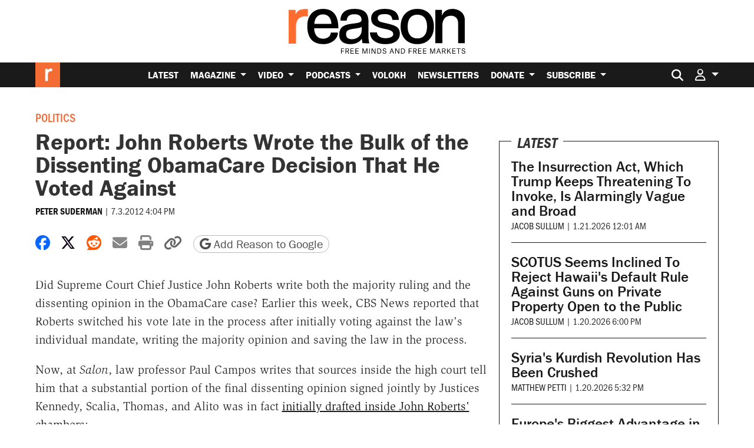

--- FILE ---
content_type: text/html; charset=utf-8
request_url: https://www.google.com/recaptcha/api2/anchor?ar=1&k=6LeMnkUaAAAAALL8T1-XAyB7vxpOeTExu6KwR48-&co=aHR0cHM6Ly9yZWFzb24uY29tOjQ0Mw..&hl=en&v=PoyoqOPhxBO7pBk68S4YbpHZ&size=invisible&anchor-ms=20000&execute-ms=30000&cb=xjfho4cyuxtp
body_size: 48936
content:
<!DOCTYPE HTML><html dir="ltr" lang="en"><head><meta http-equiv="Content-Type" content="text/html; charset=UTF-8">
<meta http-equiv="X-UA-Compatible" content="IE=edge">
<title>reCAPTCHA</title>
<style type="text/css">
/* cyrillic-ext */
@font-face {
  font-family: 'Roboto';
  font-style: normal;
  font-weight: 400;
  font-stretch: 100%;
  src: url(//fonts.gstatic.com/s/roboto/v48/KFO7CnqEu92Fr1ME7kSn66aGLdTylUAMa3GUBHMdazTgWw.woff2) format('woff2');
  unicode-range: U+0460-052F, U+1C80-1C8A, U+20B4, U+2DE0-2DFF, U+A640-A69F, U+FE2E-FE2F;
}
/* cyrillic */
@font-face {
  font-family: 'Roboto';
  font-style: normal;
  font-weight: 400;
  font-stretch: 100%;
  src: url(//fonts.gstatic.com/s/roboto/v48/KFO7CnqEu92Fr1ME7kSn66aGLdTylUAMa3iUBHMdazTgWw.woff2) format('woff2');
  unicode-range: U+0301, U+0400-045F, U+0490-0491, U+04B0-04B1, U+2116;
}
/* greek-ext */
@font-face {
  font-family: 'Roboto';
  font-style: normal;
  font-weight: 400;
  font-stretch: 100%;
  src: url(//fonts.gstatic.com/s/roboto/v48/KFO7CnqEu92Fr1ME7kSn66aGLdTylUAMa3CUBHMdazTgWw.woff2) format('woff2');
  unicode-range: U+1F00-1FFF;
}
/* greek */
@font-face {
  font-family: 'Roboto';
  font-style: normal;
  font-weight: 400;
  font-stretch: 100%;
  src: url(//fonts.gstatic.com/s/roboto/v48/KFO7CnqEu92Fr1ME7kSn66aGLdTylUAMa3-UBHMdazTgWw.woff2) format('woff2');
  unicode-range: U+0370-0377, U+037A-037F, U+0384-038A, U+038C, U+038E-03A1, U+03A3-03FF;
}
/* math */
@font-face {
  font-family: 'Roboto';
  font-style: normal;
  font-weight: 400;
  font-stretch: 100%;
  src: url(//fonts.gstatic.com/s/roboto/v48/KFO7CnqEu92Fr1ME7kSn66aGLdTylUAMawCUBHMdazTgWw.woff2) format('woff2');
  unicode-range: U+0302-0303, U+0305, U+0307-0308, U+0310, U+0312, U+0315, U+031A, U+0326-0327, U+032C, U+032F-0330, U+0332-0333, U+0338, U+033A, U+0346, U+034D, U+0391-03A1, U+03A3-03A9, U+03B1-03C9, U+03D1, U+03D5-03D6, U+03F0-03F1, U+03F4-03F5, U+2016-2017, U+2034-2038, U+203C, U+2040, U+2043, U+2047, U+2050, U+2057, U+205F, U+2070-2071, U+2074-208E, U+2090-209C, U+20D0-20DC, U+20E1, U+20E5-20EF, U+2100-2112, U+2114-2115, U+2117-2121, U+2123-214F, U+2190, U+2192, U+2194-21AE, U+21B0-21E5, U+21F1-21F2, U+21F4-2211, U+2213-2214, U+2216-22FF, U+2308-230B, U+2310, U+2319, U+231C-2321, U+2336-237A, U+237C, U+2395, U+239B-23B7, U+23D0, U+23DC-23E1, U+2474-2475, U+25AF, U+25B3, U+25B7, U+25BD, U+25C1, U+25CA, U+25CC, U+25FB, U+266D-266F, U+27C0-27FF, U+2900-2AFF, U+2B0E-2B11, U+2B30-2B4C, U+2BFE, U+3030, U+FF5B, U+FF5D, U+1D400-1D7FF, U+1EE00-1EEFF;
}
/* symbols */
@font-face {
  font-family: 'Roboto';
  font-style: normal;
  font-weight: 400;
  font-stretch: 100%;
  src: url(//fonts.gstatic.com/s/roboto/v48/KFO7CnqEu92Fr1ME7kSn66aGLdTylUAMaxKUBHMdazTgWw.woff2) format('woff2');
  unicode-range: U+0001-000C, U+000E-001F, U+007F-009F, U+20DD-20E0, U+20E2-20E4, U+2150-218F, U+2190, U+2192, U+2194-2199, U+21AF, U+21E6-21F0, U+21F3, U+2218-2219, U+2299, U+22C4-22C6, U+2300-243F, U+2440-244A, U+2460-24FF, U+25A0-27BF, U+2800-28FF, U+2921-2922, U+2981, U+29BF, U+29EB, U+2B00-2BFF, U+4DC0-4DFF, U+FFF9-FFFB, U+10140-1018E, U+10190-1019C, U+101A0, U+101D0-101FD, U+102E0-102FB, U+10E60-10E7E, U+1D2C0-1D2D3, U+1D2E0-1D37F, U+1F000-1F0FF, U+1F100-1F1AD, U+1F1E6-1F1FF, U+1F30D-1F30F, U+1F315, U+1F31C, U+1F31E, U+1F320-1F32C, U+1F336, U+1F378, U+1F37D, U+1F382, U+1F393-1F39F, U+1F3A7-1F3A8, U+1F3AC-1F3AF, U+1F3C2, U+1F3C4-1F3C6, U+1F3CA-1F3CE, U+1F3D4-1F3E0, U+1F3ED, U+1F3F1-1F3F3, U+1F3F5-1F3F7, U+1F408, U+1F415, U+1F41F, U+1F426, U+1F43F, U+1F441-1F442, U+1F444, U+1F446-1F449, U+1F44C-1F44E, U+1F453, U+1F46A, U+1F47D, U+1F4A3, U+1F4B0, U+1F4B3, U+1F4B9, U+1F4BB, U+1F4BF, U+1F4C8-1F4CB, U+1F4D6, U+1F4DA, U+1F4DF, U+1F4E3-1F4E6, U+1F4EA-1F4ED, U+1F4F7, U+1F4F9-1F4FB, U+1F4FD-1F4FE, U+1F503, U+1F507-1F50B, U+1F50D, U+1F512-1F513, U+1F53E-1F54A, U+1F54F-1F5FA, U+1F610, U+1F650-1F67F, U+1F687, U+1F68D, U+1F691, U+1F694, U+1F698, U+1F6AD, U+1F6B2, U+1F6B9-1F6BA, U+1F6BC, U+1F6C6-1F6CF, U+1F6D3-1F6D7, U+1F6E0-1F6EA, U+1F6F0-1F6F3, U+1F6F7-1F6FC, U+1F700-1F7FF, U+1F800-1F80B, U+1F810-1F847, U+1F850-1F859, U+1F860-1F887, U+1F890-1F8AD, U+1F8B0-1F8BB, U+1F8C0-1F8C1, U+1F900-1F90B, U+1F93B, U+1F946, U+1F984, U+1F996, U+1F9E9, U+1FA00-1FA6F, U+1FA70-1FA7C, U+1FA80-1FA89, U+1FA8F-1FAC6, U+1FACE-1FADC, U+1FADF-1FAE9, U+1FAF0-1FAF8, U+1FB00-1FBFF;
}
/* vietnamese */
@font-face {
  font-family: 'Roboto';
  font-style: normal;
  font-weight: 400;
  font-stretch: 100%;
  src: url(//fonts.gstatic.com/s/roboto/v48/KFO7CnqEu92Fr1ME7kSn66aGLdTylUAMa3OUBHMdazTgWw.woff2) format('woff2');
  unicode-range: U+0102-0103, U+0110-0111, U+0128-0129, U+0168-0169, U+01A0-01A1, U+01AF-01B0, U+0300-0301, U+0303-0304, U+0308-0309, U+0323, U+0329, U+1EA0-1EF9, U+20AB;
}
/* latin-ext */
@font-face {
  font-family: 'Roboto';
  font-style: normal;
  font-weight: 400;
  font-stretch: 100%;
  src: url(//fonts.gstatic.com/s/roboto/v48/KFO7CnqEu92Fr1ME7kSn66aGLdTylUAMa3KUBHMdazTgWw.woff2) format('woff2');
  unicode-range: U+0100-02BA, U+02BD-02C5, U+02C7-02CC, U+02CE-02D7, U+02DD-02FF, U+0304, U+0308, U+0329, U+1D00-1DBF, U+1E00-1E9F, U+1EF2-1EFF, U+2020, U+20A0-20AB, U+20AD-20C0, U+2113, U+2C60-2C7F, U+A720-A7FF;
}
/* latin */
@font-face {
  font-family: 'Roboto';
  font-style: normal;
  font-weight: 400;
  font-stretch: 100%;
  src: url(//fonts.gstatic.com/s/roboto/v48/KFO7CnqEu92Fr1ME7kSn66aGLdTylUAMa3yUBHMdazQ.woff2) format('woff2');
  unicode-range: U+0000-00FF, U+0131, U+0152-0153, U+02BB-02BC, U+02C6, U+02DA, U+02DC, U+0304, U+0308, U+0329, U+2000-206F, U+20AC, U+2122, U+2191, U+2193, U+2212, U+2215, U+FEFF, U+FFFD;
}
/* cyrillic-ext */
@font-face {
  font-family: 'Roboto';
  font-style: normal;
  font-weight: 500;
  font-stretch: 100%;
  src: url(//fonts.gstatic.com/s/roboto/v48/KFO7CnqEu92Fr1ME7kSn66aGLdTylUAMa3GUBHMdazTgWw.woff2) format('woff2');
  unicode-range: U+0460-052F, U+1C80-1C8A, U+20B4, U+2DE0-2DFF, U+A640-A69F, U+FE2E-FE2F;
}
/* cyrillic */
@font-face {
  font-family: 'Roboto';
  font-style: normal;
  font-weight: 500;
  font-stretch: 100%;
  src: url(//fonts.gstatic.com/s/roboto/v48/KFO7CnqEu92Fr1ME7kSn66aGLdTylUAMa3iUBHMdazTgWw.woff2) format('woff2');
  unicode-range: U+0301, U+0400-045F, U+0490-0491, U+04B0-04B1, U+2116;
}
/* greek-ext */
@font-face {
  font-family: 'Roboto';
  font-style: normal;
  font-weight: 500;
  font-stretch: 100%;
  src: url(//fonts.gstatic.com/s/roboto/v48/KFO7CnqEu92Fr1ME7kSn66aGLdTylUAMa3CUBHMdazTgWw.woff2) format('woff2');
  unicode-range: U+1F00-1FFF;
}
/* greek */
@font-face {
  font-family: 'Roboto';
  font-style: normal;
  font-weight: 500;
  font-stretch: 100%;
  src: url(//fonts.gstatic.com/s/roboto/v48/KFO7CnqEu92Fr1ME7kSn66aGLdTylUAMa3-UBHMdazTgWw.woff2) format('woff2');
  unicode-range: U+0370-0377, U+037A-037F, U+0384-038A, U+038C, U+038E-03A1, U+03A3-03FF;
}
/* math */
@font-face {
  font-family: 'Roboto';
  font-style: normal;
  font-weight: 500;
  font-stretch: 100%;
  src: url(//fonts.gstatic.com/s/roboto/v48/KFO7CnqEu92Fr1ME7kSn66aGLdTylUAMawCUBHMdazTgWw.woff2) format('woff2');
  unicode-range: U+0302-0303, U+0305, U+0307-0308, U+0310, U+0312, U+0315, U+031A, U+0326-0327, U+032C, U+032F-0330, U+0332-0333, U+0338, U+033A, U+0346, U+034D, U+0391-03A1, U+03A3-03A9, U+03B1-03C9, U+03D1, U+03D5-03D6, U+03F0-03F1, U+03F4-03F5, U+2016-2017, U+2034-2038, U+203C, U+2040, U+2043, U+2047, U+2050, U+2057, U+205F, U+2070-2071, U+2074-208E, U+2090-209C, U+20D0-20DC, U+20E1, U+20E5-20EF, U+2100-2112, U+2114-2115, U+2117-2121, U+2123-214F, U+2190, U+2192, U+2194-21AE, U+21B0-21E5, U+21F1-21F2, U+21F4-2211, U+2213-2214, U+2216-22FF, U+2308-230B, U+2310, U+2319, U+231C-2321, U+2336-237A, U+237C, U+2395, U+239B-23B7, U+23D0, U+23DC-23E1, U+2474-2475, U+25AF, U+25B3, U+25B7, U+25BD, U+25C1, U+25CA, U+25CC, U+25FB, U+266D-266F, U+27C0-27FF, U+2900-2AFF, U+2B0E-2B11, U+2B30-2B4C, U+2BFE, U+3030, U+FF5B, U+FF5D, U+1D400-1D7FF, U+1EE00-1EEFF;
}
/* symbols */
@font-face {
  font-family: 'Roboto';
  font-style: normal;
  font-weight: 500;
  font-stretch: 100%;
  src: url(//fonts.gstatic.com/s/roboto/v48/KFO7CnqEu92Fr1ME7kSn66aGLdTylUAMaxKUBHMdazTgWw.woff2) format('woff2');
  unicode-range: U+0001-000C, U+000E-001F, U+007F-009F, U+20DD-20E0, U+20E2-20E4, U+2150-218F, U+2190, U+2192, U+2194-2199, U+21AF, U+21E6-21F0, U+21F3, U+2218-2219, U+2299, U+22C4-22C6, U+2300-243F, U+2440-244A, U+2460-24FF, U+25A0-27BF, U+2800-28FF, U+2921-2922, U+2981, U+29BF, U+29EB, U+2B00-2BFF, U+4DC0-4DFF, U+FFF9-FFFB, U+10140-1018E, U+10190-1019C, U+101A0, U+101D0-101FD, U+102E0-102FB, U+10E60-10E7E, U+1D2C0-1D2D3, U+1D2E0-1D37F, U+1F000-1F0FF, U+1F100-1F1AD, U+1F1E6-1F1FF, U+1F30D-1F30F, U+1F315, U+1F31C, U+1F31E, U+1F320-1F32C, U+1F336, U+1F378, U+1F37D, U+1F382, U+1F393-1F39F, U+1F3A7-1F3A8, U+1F3AC-1F3AF, U+1F3C2, U+1F3C4-1F3C6, U+1F3CA-1F3CE, U+1F3D4-1F3E0, U+1F3ED, U+1F3F1-1F3F3, U+1F3F5-1F3F7, U+1F408, U+1F415, U+1F41F, U+1F426, U+1F43F, U+1F441-1F442, U+1F444, U+1F446-1F449, U+1F44C-1F44E, U+1F453, U+1F46A, U+1F47D, U+1F4A3, U+1F4B0, U+1F4B3, U+1F4B9, U+1F4BB, U+1F4BF, U+1F4C8-1F4CB, U+1F4D6, U+1F4DA, U+1F4DF, U+1F4E3-1F4E6, U+1F4EA-1F4ED, U+1F4F7, U+1F4F9-1F4FB, U+1F4FD-1F4FE, U+1F503, U+1F507-1F50B, U+1F50D, U+1F512-1F513, U+1F53E-1F54A, U+1F54F-1F5FA, U+1F610, U+1F650-1F67F, U+1F687, U+1F68D, U+1F691, U+1F694, U+1F698, U+1F6AD, U+1F6B2, U+1F6B9-1F6BA, U+1F6BC, U+1F6C6-1F6CF, U+1F6D3-1F6D7, U+1F6E0-1F6EA, U+1F6F0-1F6F3, U+1F6F7-1F6FC, U+1F700-1F7FF, U+1F800-1F80B, U+1F810-1F847, U+1F850-1F859, U+1F860-1F887, U+1F890-1F8AD, U+1F8B0-1F8BB, U+1F8C0-1F8C1, U+1F900-1F90B, U+1F93B, U+1F946, U+1F984, U+1F996, U+1F9E9, U+1FA00-1FA6F, U+1FA70-1FA7C, U+1FA80-1FA89, U+1FA8F-1FAC6, U+1FACE-1FADC, U+1FADF-1FAE9, U+1FAF0-1FAF8, U+1FB00-1FBFF;
}
/* vietnamese */
@font-face {
  font-family: 'Roboto';
  font-style: normal;
  font-weight: 500;
  font-stretch: 100%;
  src: url(//fonts.gstatic.com/s/roboto/v48/KFO7CnqEu92Fr1ME7kSn66aGLdTylUAMa3OUBHMdazTgWw.woff2) format('woff2');
  unicode-range: U+0102-0103, U+0110-0111, U+0128-0129, U+0168-0169, U+01A0-01A1, U+01AF-01B0, U+0300-0301, U+0303-0304, U+0308-0309, U+0323, U+0329, U+1EA0-1EF9, U+20AB;
}
/* latin-ext */
@font-face {
  font-family: 'Roboto';
  font-style: normal;
  font-weight: 500;
  font-stretch: 100%;
  src: url(//fonts.gstatic.com/s/roboto/v48/KFO7CnqEu92Fr1ME7kSn66aGLdTylUAMa3KUBHMdazTgWw.woff2) format('woff2');
  unicode-range: U+0100-02BA, U+02BD-02C5, U+02C7-02CC, U+02CE-02D7, U+02DD-02FF, U+0304, U+0308, U+0329, U+1D00-1DBF, U+1E00-1E9F, U+1EF2-1EFF, U+2020, U+20A0-20AB, U+20AD-20C0, U+2113, U+2C60-2C7F, U+A720-A7FF;
}
/* latin */
@font-face {
  font-family: 'Roboto';
  font-style: normal;
  font-weight: 500;
  font-stretch: 100%;
  src: url(//fonts.gstatic.com/s/roboto/v48/KFO7CnqEu92Fr1ME7kSn66aGLdTylUAMa3yUBHMdazQ.woff2) format('woff2');
  unicode-range: U+0000-00FF, U+0131, U+0152-0153, U+02BB-02BC, U+02C6, U+02DA, U+02DC, U+0304, U+0308, U+0329, U+2000-206F, U+20AC, U+2122, U+2191, U+2193, U+2212, U+2215, U+FEFF, U+FFFD;
}
/* cyrillic-ext */
@font-face {
  font-family: 'Roboto';
  font-style: normal;
  font-weight: 900;
  font-stretch: 100%;
  src: url(//fonts.gstatic.com/s/roboto/v48/KFO7CnqEu92Fr1ME7kSn66aGLdTylUAMa3GUBHMdazTgWw.woff2) format('woff2');
  unicode-range: U+0460-052F, U+1C80-1C8A, U+20B4, U+2DE0-2DFF, U+A640-A69F, U+FE2E-FE2F;
}
/* cyrillic */
@font-face {
  font-family: 'Roboto';
  font-style: normal;
  font-weight: 900;
  font-stretch: 100%;
  src: url(//fonts.gstatic.com/s/roboto/v48/KFO7CnqEu92Fr1ME7kSn66aGLdTylUAMa3iUBHMdazTgWw.woff2) format('woff2');
  unicode-range: U+0301, U+0400-045F, U+0490-0491, U+04B0-04B1, U+2116;
}
/* greek-ext */
@font-face {
  font-family: 'Roboto';
  font-style: normal;
  font-weight: 900;
  font-stretch: 100%;
  src: url(//fonts.gstatic.com/s/roboto/v48/KFO7CnqEu92Fr1ME7kSn66aGLdTylUAMa3CUBHMdazTgWw.woff2) format('woff2');
  unicode-range: U+1F00-1FFF;
}
/* greek */
@font-face {
  font-family: 'Roboto';
  font-style: normal;
  font-weight: 900;
  font-stretch: 100%;
  src: url(//fonts.gstatic.com/s/roboto/v48/KFO7CnqEu92Fr1ME7kSn66aGLdTylUAMa3-UBHMdazTgWw.woff2) format('woff2');
  unicode-range: U+0370-0377, U+037A-037F, U+0384-038A, U+038C, U+038E-03A1, U+03A3-03FF;
}
/* math */
@font-face {
  font-family: 'Roboto';
  font-style: normal;
  font-weight: 900;
  font-stretch: 100%;
  src: url(//fonts.gstatic.com/s/roboto/v48/KFO7CnqEu92Fr1ME7kSn66aGLdTylUAMawCUBHMdazTgWw.woff2) format('woff2');
  unicode-range: U+0302-0303, U+0305, U+0307-0308, U+0310, U+0312, U+0315, U+031A, U+0326-0327, U+032C, U+032F-0330, U+0332-0333, U+0338, U+033A, U+0346, U+034D, U+0391-03A1, U+03A3-03A9, U+03B1-03C9, U+03D1, U+03D5-03D6, U+03F0-03F1, U+03F4-03F5, U+2016-2017, U+2034-2038, U+203C, U+2040, U+2043, U+2047, U+2050, U+2057, U+205F, U+2070-2071, U+2074-208E, U+2090-209C, U+20D0-20DC, U+20E1, U+20E5-20EF, U+2100-2112, U+2114-2115, U+2117-2121, U+2123-214F, U+2190, U+2192, U+2194-21AE, U+21B0-21E5, U+21F1-21F2, U+21F4-2211, U+2213-2214, U+2216-22FF, U+2308-230B, U+2310, U+2319, U+231C-2321, U+2336-237A, U+237C, U+2395, U+239B-23B7, U+23D0, U+23DC-23E1, U+2474-2475, U+25AF, U+25B3, U+25B7, U+25BD, U+25C1, U+25CA, U+25CC, U+25FB, U+266D-266F, U+27C0-27FF, U+2900-2AFF, U+2B0E-2B11, U+2B30-2B4C, U+2BFE, U+3030, U+FF5B, U+FF5D, U+1D400-1D7FF, U+1EE00-1EEFF;
}
/* symbols */
@font-face {
  font-family: 'Roboto';
  font-style: normal;
  font-weight: 900;
  font-stretch: 100%;
  src: url(//fonts.gstatic.com/s/roboto/v48/KFO7CnqEu92Fr1ME7kSn66aGLdTylUAMaxKUBHMdazTgWw.woff2) format('woff2');
  unicode-range: U+0001-000C, U+000E-001F, U+007F-009F, U+20DD-20E0, U+20E2-20E4, U+2150-218F, U+2190, U+2192, U+2194-2199, U+21AF, U+21E6-21F0, U+21F3, U+2218-2219, U+2299, U+22C4-22C6, U+2300-243F, U+2440-244A, U+2460-24FF, U+25A0-27BF, U+2800-28FF, U+2921-2922, U+2981, U+29BF, U+29EB, U+2B00-2BFF, U+4DC0-4DFF, U+FFF9-FFFB, U+10140-1018E, U+10190-1019C, U+101A0, U+101D0-101FD, U+102E0-102FB, U+10E60-10E7E, U+1D2C0-1D2D3, U+1D2E0-1D37F, U+1F000-1F0FF, U+1F100-1F1AD, U+1F1E6-1F1FF, U+1F30D-1F30F, U+1F315, U+1F31C, U+1F31E, U+1F320-1F32C, U+1F336, U+1F378, U+1F37D, U+1F382, U+1F393-1F39F, U+1F3A7-1F3A8, U+1F3AC-1F3AF, U+1F3C2, U+1F3C4-1F3C6, U+1F3CA-1F3CE, U+1F3D4-1F3E0, U+1F3ED, U+1F3F1-1F3F3, U+1F3F5-1F3F7, U+1F408, U+1F415, U+1F41F, U+1F426, U+1F43F, U+1F441-1F442, U+1F444, U+1F446-1F449, U+1F44C-1F44E, U+1F453, U+1F46A, U+1F47D, U+1F4A3, U+1F4B0, U+1F4B3, U+1F4B9, U+1F4BB, U+1F4BF, U+1F4C8-1F4CB, U+1F4D6, U+1F4DA, U+1F4DF, U+1F4E3-1F4E6, U+1F4EA-1F4ED, U+1F4F7, U+1F4F9-1F4FB, U+1F4FD-1F4FE, U+1F503, U+1F507-1F50B, U+1F50D, U+1F512-1F513, U+1F53E-1F54A, U+1F54F-1F5FA, U+1F610, U+1F650-1F67F, U+1F687, U+1F68D, U+1F691, U+1F694, U+1F698, U+1F6AD, U+1F6B2, U+1F6B9-1F6BA, U+1F6BC, U+1F6C6-1F6CF, U+1F6D3-1F6D7, U+1F6E0-1F6EA, U+1F6F0-1F6F3, U+1F6F7-1F6FC, U+1F700-1F7FF, U+1F800-1F80B, U+1F810-1F847, U+1F850-1F859, U+1F860-1F887, U+1F890-1F8AD, U+1F8B0-1F8BB, U+1F8C0-1F8C1, U+1F900-1F90B, U+1F93B, U+1F946, U+1F984, U+1F996, U+1F9E9, U+1FA00-1FA6F, U+1FA70-1FA7C, U+1FA80-1FA89, U+1FA8F-1FAC6, U+1FACE-1FADC, U+1FADF-1FAE9, U+1FAF0-1FAF8, U+1FB00-1FBFF;
}
/* vietnamese */
@font-face {
  font-family: 'Roboto';
  font-style: normal;
  font-weight: 900;
  font-stretch: 100%;
  src: url(//fonts.gstatic.com/s/roboto/v48/KFO7CnqEu92Fr1ME7kSn66aGLdTylUAMa3OUBHMdazTgWw.woff2) format('woff2');
  unicode-range: U+0102-0103, U+0110-0111, U+0128-0129, U+0168-0169, U+01A0-01A1, U+01AF-01B0, U+0300-0301, U+0303-0304, U+0308-0309, U+0323, U+0329, U+1EA0-1EF9, U+20AB;
}
/* latin-ext */
@font-face {
  font-family: 'Roboto';
  font-style: normal;
  font-weight: 900;
  font-stretch: 100%;
  src: url(//fonts.gstatic.com/s/roboto/v48/KFO7CnqEu92Fr1ME7kSn66aGLdTylUAMa3KUBHMdazTgWw.woff2) format('woff2');
  unicode-range: U+0100-02BA, U+02BD-02C5, U+02C7-02CC, U+02CE-02D7, U+02DD-02FF, U+0304, U+0308, U+0329, U+1D00-1DBF, U+1E00-1E9F, U+1EF2-1EFF, U+2020, U+20A0-20AB, U+20AD-20C0, U+2113, U+2C60-2C7F, U+A720-A7FF;
}
/* latin */
@font-face {
  font-family: 'Roboto';
  font-style: normal;
  font-weight: 900;
  font-stretch: 100%;
  src: url(//fonts.gstatic.com/s/roboto/v48/KFO7CnqEu92Fr1ME7kSn66aGLdTylUAMa3yUBHMdazQ.woff2) format('woff2');
  unicode-range: U+0000-00FF, U+0131, U+0152-0153, U+02BB-02BC, U+02C6, U+02DA, U+02DC, U+0304, U+0308, U+0329, U+2000-206F, U+20AC, U+2122, U+2191, U+2193, U+2212, U+2215, U+FEFF, U+FFFD;
}

</style>
<link rel="stylesheet" type="text/css" href="https://www.gstatic.com/recaptcha/releases/PoyoqOPhxBO7pBk68S4YbpHZ/styles__ltr.css">
<script nonce="NiJlxp5udXATBLVpB0LQvQ" type="text/javascript">window['__recaptcha_api'] = 'https://www.google.com/recaptcha/api2/';</script>
<script type="text/javascript" src="https://www.gstatic.com/recaptcha/releases/PoyoqOPhxBO7pBk68S4YbpHZ/recaptcha__en.js" nonce="NiJlxp5udXATBLVpB0LQvQ">
      
    </script></head>
<body><div id="rc-anchor-alert" class="rc-anchor-alert"></div>
<input type="hidden" id="recaptcha-token" value="[base64]">
<script type="text/javascript" nonce="NiJlxp5udXATBLVpB0LQvQ">
      recaptcha.anchor.Main.init("[\x22ainput\x22,[\x22bgdata\x22,\x22\x22,\[base64]/[base64]/[base64]/bmV3IHJbeF0oY1swXSk6RT09Mj9uZXcgclt4XShjWzBdLGNbMV0pOkU9PTM/bmV3IHJbeF0oY1swXSxjWzFdLGNbMl0pOkU9PTQ/[base64]/[base64]/[base64]/[base64]/[base64]/[base64]/[base64]/[base64]\x22,\[base64]\\u003d\x22,\x22RGMWw5rDusKRT8OSw5hpTEDDvF9GaknDtsOLw67DmDPCgwnDsFHCvsO9KDloXsK8cT9hwqgJwqPCscORLcKDOsKtHj9ewozCo2kGNsKEw4TCksK5EsKJw57DgsOXWX0PJsOGEsOvwpPCo3rDs8K/[base64]/DuMKPwoZAB8K7wq1sw57DhMO5LAYtw4jCssKdJEoKw5TDlArDqE7DscOTNcOpIyczw6XDuy7DlgLDtjxTw61NOMOjwp/DhB99wqt6woIab8OrwpQTDzrDrjPDlcKmwp5lFsKNw4dmw7t4wqlAw7dKwrE+w7vCjcKZBFnCi3Jyw4wowrHDrF/DjVxHw5dawq5zw4swwo7DmCc9ZcKTS8Ovw63ClMO6w7Vtwq3Dq8O1woPDsUM3wrUfw7HDsy7CgnHDklbCmX7Ck8Oiw4zDpcONS099wq8rwq3DqVLCgsKWwr7DjBVmCUHDrMOARm0NP8KSewoYwqzDuzHCrcKHCnvChsOINcOZw5jChMO/w4fDm8K+wqvChGx4wrsvK8Kow5IVwol7wpzCsiDDjsOAfh/[base64]/CoGTCiTE5w6DDmBx3wr3DhcK/wrbCjcKqSsOhwozCmkTComDCn2FEw4PDjnrCi8K+AnYhesOgw5DDlxh9NSDDocO+HMK/wpvDhyTDmcOBK8OUJ0hVRcOSR8OgbBAIXsOcF8KQwoHCiMKxwovDvQR+w6RHw6/DtsOpOMKfcMKuDcOOFMOOZ8K7w5PDl33CglXDkG5uBMKmw5zCk8OGwo7Du8KwdMOTwoPDt3wBNjrCuDfDmxNEE8KSw5bDlDrDt3YMFsO1wqtSwpd2UizClEs5QcKOwp3Ci8Oqw6tae8K7PcK4w7xawq0/wqHDt8KAwo0Nc1zCocKowrY0woMSP8OxZMKxw7TDohErVMOAGcKiw7nDrMOBRAN+w5PDjSLDtzXCnS9OBEMTOgbDj8OQMxQDwoDChF3Ci1nCtsKmworDscKQbT/CmgvChDNNZmvCqWPCsAbCrMOlPQ/[base64]/[base64]/wr7DpFDDi8KNw7rDv8OrwoNoPMO5w6oNwqEww5waIsOafsKvw6bDhcOuw63Dq0zDvcKnw7PDuMKMw71+fHMbwpfCmVPDh8KreGV0ScOoUQVkw5rDhcORw7rDmWp/wpYfwoFLwrLDmsO9HQoHwoHDg8OiUsKAwpBqd3PChsK0EXIWwqhDHcKqwq3DmmbCqUPCtcKbOknDk8Kmw7DDucOyc1/Cl8Olw7c9S0zCr8K/[base64]/Dn8OGwqdHc3txwrXChw3CiMOwA8O6ecOSwrzCgDxrMTVLTDXClmTDlA7DuGnDl3YLTScTTcKNKhPCikfCiUXDg8K5w7LDgsOEB8O7wpUHOsOrFsOVwr/ClU7CsT55O8KIwr0SKmtvaUQ0EsOubE/CuMOuw7c3w75XwpJ8CgTDrR7CosORw7nCtl49w6/CmnBqw6vDqTbDsQAYCTHDscK0w4zCuMOnw7xQw43CihjDksOfwq3CrlvCjEbCrsOnTU52Q8KUw4dEwpvDoB5Aw7lIw6hmbMKawrduQz/[base64]/DuMOEw6djw5tvAMKEKsOGa23DpcKGwp7DvVNkRAwHw6sLfMK2wq3CpsOZdkdgw5BSAMOcdmPDj8KrwpxJMMOrfn3DosK2GMOeCHAtU8KuPTQ+HTBuwrrDo8OmasOlwqp6TD7CiF/Cn8KRRQgywqkYJMKnMkTDj8KgCQlBw4jDl8KAIU5Sb8K1wpl0HyJUPMKUWH3CjFPCjxR/UEfDoBcDw4Jxw70iKx4uWFXDi8O0wo5JbsO/[base64]/CiGvDrMOzQcKKScOoOC8mw6oTGVc0wqQTwq3CocOTwrRQEHDDl8OkwpvCkmLDtcOJwrhQIsOcwo1qGsOaOGLClE9fw7BZWFjCpSvCk1/DrcOqIcKZVkPDhMO9w6/[base64]/CocORwqcPw6UPGTV7wpLCnxp6enJVZMKRw4HDjBPDvsORBsOFEgN9f3XCiUXCrMOMw63CiSjCqcKiFcKuw4oew6TDt8OPw49fCcOcPsOiw6/DrSxtDDrDpy7CpnrDlcK6UMOKBSYMw7VxcHDCqMKeMcKQw7EgwqYUwqojwrLDj8KQwpfDsHgyaXDDjcKxw7XDp8OMwoDDtSB7w44Jw6PDqjzCocOAYMKzwrPDqsKDVMOMaSQ7K8O3w4/DtRXDrMKeZMKqw4ckwrpRwr/[base64]/CiE7DqcKRcsOBw4nDnw4WWAbDlxhWMUDDvlkhw7p5N8KcwohxKMOEw4oswr46F8KUOMKzw7fDmsKxwpIrAmrDkVXClVR+QAM4wp01wobCt8OGw4p3a8KPw77CiCHDnC/DtgLDgMK/[base64]/[base64]/wr9vI8KFWcKaw5RZE8K1EcOvwqXDr1lmw4Vuwo1ywqguPMOew7ZRw4Y0w7dewrXClcO2wqFEN1bDmMKPw6giZMKNw6o/wootwqjCtknCo09owpHDq8OBw7Z/w5M/[base64]/DgMOuDy7ChD/DhUQNRcK3w4kCw4HDjwLCrcKYw7jDg8KHccKcwoRYwofDosOkwotBw7TChsKNbMKCw6oAQ8OaUitWw5nDgcKHwo8jFHvDjmTCrTRFfB9iwpLDh8OIwpnCmsKKecK3w6bDlUgDFsKswoFlwoPCoMKJJx/Ck8OXw7PCiyMDw6nCnFN1wo8iFMKlw40LP8OsaMK/B8OJIcOiw7vDrhfCm8OlcG8IGnzDkMOACMKpK2AnbQIPw5B8wqBpaMOtw5s/ZTtcJ8O0b8Orw7bDg3TDiMKOwojCtQHCpjHDoMOBX8OpwoZwB8KbQ8K7NE3Dm8Omw4PDrjh2w77DrMKhbmHDisKwwqPDghLDp8OxOG0Iw7FUA8OQwqwnwpHDnj/Dinc4Q8Ovw4ABHsK1R2LCvzYcw5fCm8KgE8KNw7zDh1zDh8O5RxHClzzCrMOKSsO5AcOhwoXDocO/[base64]/DvkjDlMO/NsOuwqrDk2DCv1LCmcOVwr0NwpfDgXzCqcO3Q8OuA0PDq8O/H8OrLcODwoIrw5J0wq41P0bCvxLCmybCicOrUWRtBAnCj3AMwpU4YQjCj8KUeB46CMKzw6JHw6vCkAXDlMOaw6x4w53Dj8ObwqxON8Olwqdmw7HDmcOwdUzCjzzDscOWwqt6ei7CncOFFS/DgMObYMKFeytmRcKgwpDDksKeNU/DtMOewpUmaUbDscONAnvCsMKzdybDvsKVwqQ6wp3Dhm7DmSt5w5cCCsOswo5qw55DHMOfU0YVbF02csO6TCQ9UcOuw48jTCPDsG3CkicmWxIyw6rCiMKmYcObw5V/GcKgw7YrdzTCrEbCpmwKwrhxw6bCrBHCmcKxw7DDmB7ChXbCmh0gCcOlXMKkw5APb2vDuMKFb8KawrvCqAAmwpHDi8K3dBJ5wpl/VMKow4Rzw6bDhCfDn1nDpHLDjyoTw59nAyfCtmDDk8KZwp5vWSzCnsKNVh1fwp3Dk8KywoDCrSxMMMKcwqpWw6gGY8OJN8OOZsK2wodNCcOOG8OxRsO6woPDlcKeTQ9SVTBqDiR6wrdEwrfDm8KuOsOBSxfDnsKYX0UYdsOZAMOew73DscKUOSB3wrzCgzHDgDDCgMK/w5zCqhMew7h+MjrDiz3DpcOTw75pNjcmIhvCn1nCox3DmMKGaMKlwovCjiwSwrPChsKaQ8K4BMOuwqxuCcOoOUsuNMOQwr5eNS1JG8Ogw4F8B38Zw6HDmxQ6w6bDusOTJcORUCPDi1piYGzDpgJEWsO/XMOnCcOOw5XCt8OBExl4UMKNQWjDkcK5woQ+RVQfE8OzN1Ypwq3CjMKEGcKxCcOUwqDCuMOHPcOJH8Kgw7bDncOPwrRlwqDCrWoeNhhndsOVA8KiLADCkMOaw5BKGjsYw5vCrcKaWsKvMkbCocO/YVNewpMeU8K5cMKbwpQMwoV5HcOsw7BSwpI/wqPDu8KwICsPDcOyYRTCll7CmsOwwpJaw6APwrULwo3DusOPw4fCvEDDgTPCqsOqcMKbNAdYcjjCmQnCgMOIGHVLPzt4JznCsAtyIGMhw5nCjsKIGMK7LDA8w6/DqnvDqQrCiMOCw4nCnhENTsOKw6gBcMK5HFDCvFPDs8Kkwqp4w6zDrl3Cm8OyQmc7w5XDvsOKWcO/G8Omw4fDtU7Cim0ldFHCo8OnwqHDgMKmAG3DjMOlwo/CsGleQEvCicOiG8KbeWjDvcKIDcOONgDDt8OABsKuZgzDnMK4EMOTw60Mw7BYwrnDtMOJGsK5wo4tw7tQIFPCjcKsZsK5wpfDqcOew5hrwpDCvMK+eGwvwrHDv8Kmwqldw5/Dm8K9w6USw5PCvHbDrCROEEUAw6EcwqLDhm3DnhTDg0JXNxcgR8OFB8KnwprCiyrDsTzCgcOhIUwiasOWWgQXw7M6W0dxwq4xwqrCpsKAw6rDuMOAVCpUw6DCs8Olw7V7J8O+IkjCrsOUw5AFwqJ4SB/DusOUPHh4AR/DqgHClAYIw7Qmwqg+BsO+wqx/VsOLw7ocWsKAw5YYCnECOyJhwo/Ch0giKnjCpGEiOMKnbhw9IWlzcSh6IsK1wonCjMKsw5Bfw7gpRsK+A8O2wqsBwr7DgsK6ATozNAXDsMOcw552RsOFwpPCpG1Kw6zDlTTCpMKHCsKDw4hkIG1oCmFIwolEdQ/DksKFesODXsK5RcKzwpnDrsOAaXZTTh/CrsOEYnLCgXfDrA4cw7AfBcORw4RKw4XCtQlqw6HCusKwwoZ9YsKSwo/CpwzDpMKBw4MTHzomw6PDlsOkwoLDqTA5ejoSCVfDs8OqwqjCpsO7wr91w7wow6TCgMOsw5NtRFrCmE7DvkpxX07DuMKnDMKHKlZ6w53DsBU6SDDCkMKGwrMga8OcbQFfPEFOwq97wqvCpMOIw6HDiUFUw7/[base64]/[base64]/Ci8OPWsK8wpcDUTJ5GTDCpTI/c1PCuzI4w6AZY0lMFcKDwp/DgMOPwrHCunHDiXzCg0hbTMOWJsKUwqx6B0rDm31ew4x0wq3CpiU/[base64]/DuU4GHcKTwpHDj8O7ecOBw6HDtcKZw79KZ3tOwqIJDMK8w73DvAIAwqrDkVDCkELDu8K1wp4waMK2wpkRAzt+w6nDgV9bVU4xU8KOUcOHUVrClmTDpW4lHkYqw53CoEM9B8KnNMOtbjLDj21cMsOKw74jVMOWwpp/[base64]/[base64]/Cklo5woTDvsOBeDzDrgbDoWZJw5MkCsKAwpk8wq/[base64]/DlMOQOcOQOsO3cMKsw5nCv8Odw4Ijw7grw5zCiWlCf3NNwpnDjsKnwqtOw6IdVXQxw7LCq0bDscO1YUDCmMOtw6nCujbClXXDmMK2CsKfacORecKHwrJjwrNSNG7CgcOWecOvSwtVQsKEIMKAw4rCm8OHw5xpX2TCssOnwrZkYMKIw5rDnU3CjFQ/[base64]/[base64]/DiQ8NUyHCs3PDmsKnAjjDvWB8w6rCt8OPw6LDlEFgw6VTJE3CmW93w67DjsOVJMOUZgcNDBrDpx/DqMK/woXDssOpwpbCpMKLwo1+w7LCusOVdCUWwo5kwoTCv3DDqMOiw619QsK1w7Q4FsOrw5RWw6opEV7Do8KpNsOaTsO6wqnDrcKJwotgViImw6TCuzlPZmbDmMOhNzAywrbDp8K8w7EQEMOQGltrJcKGOMOQwq/CocKhIMK1w5zDssK2ZMOTN8OsfXBaw64oPjgfGsKRA1p/LSDCn8OpwqcWXWddAcKAw77CmxE9JD9IJ8K5woLChcOowobCh8KLAMKgwpXDjMKQaSXCn8Obw5rDhsKKwqhMIMOAwrjDhDLDqjnCv8KHw57DuVrCsGoPB0YMw6ExB8OXDsKWw6how6AOwpfDmsOsw6Ijw7bDiUEAw5QoQ8KxfDbDgjh/w4tdwq5XEDLDjjESw7Y5VcOIwqwnGsOAwq8Qw6R4bMKAAnc+J8KDOMO/YUgCw4VTQnHDusO/[base64]/DpyXCvkrDuMKdJALCsk3CtsOWF8KKw7cOWMKLDQ7DmsKQw5nDj0bDtV7DqmUJwqzDi0XDrcOsPMO+egJMN13Cj8KLwpdGw7Vtw5JNw7HDv8KqfMKkd8KgwqxwVypcScOaU3Mqwo8zBgotw5wLwqBIZAUQJy99wp/DnA3Dr3fDicODwp96w6nCugLDmMOBcHXDt2Z+wqPChhVDeCLCmwdKw7jDlHYQwq3CucOaw6XDs1zCoR/Co1hpZgYYw6zCsiQ3woLCh8KlwqbDh1g+wo0sOS/ClxZswrvDucOsFTPCu8Ote0nCowvCr8O6w5jCnsKoworDkcKZSWLCpMO3OW8IGcKawrbDt2IKT1YIdMKtK8K9c2PCqlzCpcKVUxPChsOpEcOyfcKEwp5tBcOdRMKYFyJwRcOxwp1SShfCosOea8KZE8OVbTTDgMOww7XDssOYDCLCsg17w4sow4/[base64]/[base64]/[base64]/CocKLw7oABMOGwqLDi0jDu8KcQMObOMKewoR7Dj8NwrJtwqjDscOpwo9Aw7FIHUE5CBLCh8KUasK9w4XCtsKIw75NwodTJcKRXVfCl8K8w53Ch8O2wq49HsKaW3PCusKwwpnDu1x4PsKmAAHDgF7Cg8OZCGYCw5hkV8ObwqnCiHFbK2tnwrXCtAXCgcKjw7bDpD/DgMOtcBfDsXsrwqlVw7PCkn3DkcOcwoHCo8KdaEN4BsOmS0Azw43Dt8ODZi0yw4AQwrHCosKkZlgqNcOPwrsCFMKGPicKw7/DscOHwqZBZMOPRcOOwokZw7IrYMORw58Xw4nDhcOPIE/DrcKrw4A5w5NRwo3ChcOjdndFNcOrL8KRQl3DiQ/DucKAwoo1w5J8wrLCpBciblrDssKxwrjDpsOjw7zCt3loP0UOw40Zw7/CvUdUNHzCqX/DhcO3w6zDqx3DhcOAMmbClcKDRSTDiMO+w6o2QMOJw6zCslDDu8OzHMOSZ8OLwrHDj0fCj8KibcOPw67DuA1Ow6h7LMOFwonDuXshwpAawpDCnUjDgC8Sw5zCqkHDn1FXH8KGAj/CnyVnF8KPPmUYOcOdNMKwUFTCql7DmsKAQWxmwqoHw7sURMKMw4PDsMOeU2/CqMKIw6ECw6oDwrhUY1DCtcKgwqg1wpPDiQPDujXChcKsYMKEaX8/AxhbwrHCoCQww57CrsKywq/DgQFmeGTChsO/IsKowrZfW2IcSsK7N8OvWg19TljDuMOiZXJVwqB/[base64]/EhHDqcKkVVVCwpjDp8KHw7kSwpLCp23CssOyw50bw4bCkcK9bMKfw5ExJRwtMS7DhsKJJsORwpXCunvCnsK5wo/CucOkwr3DrQ55OT7CuVXCpSwJLDJtwpQbSMKhH29Uw77CjkrDj1nCm8OkDcKow6xjfcOxwrPDo0TDmzVdw77ChcKmJWshw4zDsXZSX8O3EWrDncKkYcOkwoZawqsOwp9Ew4bCs2bDnsKIw4Qmwo3Ch8KYw5IJJx3Csh/ChcOtwodMw6vCh0/CnsOXwqDDpCIffcKNwpV1w5wxw6h2QV3Dp3lTVCbCusO1wo7Cikd+woQsw5pzwqvClMK9VsKNOjnDvsO/[base64]/w5/Co8OTw4J/OQdYWMKCOhhpw7xYZMK9BDHCjsOFw6NKwoDDncOnRcKAwpfCmBHCnENsw5HDvMOfw4jCs0vDtsOEw4LCk8KZLMOnHcKlWcOcwpHDlsKTRMKsw5XChcKIwrQcbzDDkVLDnWpuw5hrLMOLwoV5KsOww7YobsKqLsOmwrI1w51oR1TCl8K0Xz/DlR7DokPCg8K0ccOSwrhFw7zDnDR8YSIJw7YYwqACO8O3ZQ3DgDJaV1XDscKfwqRof8KgSMKzw4MaUsO1wq5KL3BAwpfDi8KPZwDCh8Osw53DhsKxUTRMw7NgExZLAh/[base64]/CrmE0w6YiXTpxw63Cq8Kfw6oTw43DmB4Cw57DjRh2QMOITcOxw57CknZKwqfDqCw0A1/Cow8Cw58cw7DDkxF8wr04OQrDgcKJwr/Dp2zDssKfw6kkVcKxM8OrSxJ4wrjDnXbCusOtdjBTRjYMez7CrQ4/ZXQYw7EldRYUc8KswpQuwqrCsMOOw4HDlsOyXD0TwqrCm8OZH2Yzw5TDkXYJcMOKKEJkYhbDp8KLw5DCp8OfE8OudmN4wpNZUhzCoMOmWWDCjMOHEMK2amnCnsK0DzIBOMOZc2bCvMOvY8KfwrnCnzFQwpTCl0slJMO/L8OtWlEmwrHDlG9rw7cENEwyMVghFsKCZGkHw6sPw5nCkxRsRwLCq3jCrsKIYlcIw4wswo90GcKwDQpswobDpsK7w6A2wovDonHDpsKyfRc1ZgUSw5RjfcK3w6LCigI6w7zCoykKZ2DDhcO/w6vDvcKrwoUTwrTDiwNVworCjMOiC8KtwqIiwpjDnA/[base64]/[base64]/Cph9HIcKlbW/DgMOnw5wVwonCpCgRwoXClMKjw5/Dm8OUY8K4w5nDgg4yO8O7wr1SwrY9wqVbK0EAJ28iacKBw4TDmMO7CcO6wrHDpDB7w6nDjHUdwq9sw5oWw4QiA8OzFsKxwrRPN8KZwqtaRGRNwqoZS2AUw5AMOcOFwrbDliPDssKJwq/CiBPCszrClsOve8OKf8KewoQ5wo4qEcKLwrIWRsK3wpMRw4PDqTTDtmVwTS3DpCBlP8KAwr3Dt8OGXF3CjnVswpwewoEcwrbCqj8Jf3LDu8OowqwNwrnDv8Khw4J+TlFEwo3DuMO0wrDDv8Kxwo4qbMKKw7zDsMKraMObJ8OHCxpaecOEw4/CvSIAwr3DtHQYw6V/[base64]/[base64]/DvMORw4vChnQIWMOlwoJFwogTw4zCrFQfEcKswq5uHMK4wrAGVB56w7LDmsKhHsKUwo3DtsK/J8KVKT3Dl8OcwrRCwrHDlMKfworCrsKRRMOLXCU8w4MWZsKGa8OWbCQjwpg1bVnDtFUxNlYmw7vCssK1wqVMwqvDlMO9QyzCqiXCkcK+FsOqw6HCh2LCkcO+FcODBcOdYnN7w4UqRMKTLcOWP8Kpw6/DoS/DoMOAw7E3JsOlZWXDvl53wp0RRMOPLCgBQMOUwrZ1fnXCi03Dn1/ChwHDlmptwo4kw63DglnCrAIUwqNcw5nCqzPDkcOpUHfCrnjCv8O8wrTDnMK+EWfDjsKEwqcJwoDDv8Kqw73DsGdCaDlfw6VMw5d1KAXDlkVQw7LCgMKsCDQCOMK/wojCqXpwwpBhQsO3wrYJRFLCkCTDhcOSaMKZVAoqGcKJwogHwq/CtyNoIFAaOCBNwrbDiQ47wp8RwrpEMGrDu8OSwqPCiiEGIMKSPMKkw68YP3F4wpw8N8KkecKdSXdnPxrDrMKHwrjCkMKXecOiwrbCijgZw6LDkMOPZcOHwop/wqHDqSA0wqXCrsOFcMOwOcKEwpLCrcOcRsOgwpAaw7/DpsKIcz0TwrTCnDxdw4NfbDBDwrjDlHXCvV7DkMO0eh3CusOlfEB1W3wpw6smDh8wdMORW3VBCQ8xBzc5HsO9aMKsBMKSDcKcwoYZIMOWC8Ode23Dj8O/[base64]/[base64]/Cu8O/[base64]/DjsK2wrzCrcO6wqsFw60mMAjDtnfDhk7DnsO/wqTDs10bw59nUzcXw5jDtQnDnApMIXjDkzVXw6nDninCr8Omwq3DrRbClcOtw6M4w58owqobwovDksORwonCsT5oNwx1TCoYwrHDqMOAwoPCqsKOw7TDk2TClxksYhtrO8KsJF/Dqywaw4rCj8K5A8O5wrZmD8KBwpnCucKpwooGw6HCuMKxw43Dr8OhVsKBP2vCh8KMw7PDpmDDuW/[base64]/DrcOfPg/ClsK8U8O5IxUUdijDrCREwqAOwprDogDDvQYDwrvCtsKCc8KfFcKLwqbDg8KgwqNDLMO1AMKRMVrCjQ7CnE0YCn7CsMOEwoM8eih/w6nDs0A2c3rClVYRL8KDWVV5w6vCiS3Com0nw7lGwqheBW/DhcKcHAs6MjhQw5LDph01wr/[base64]/w7DDui4Qwo7DtcOMw5oJw58rCFzClcOMacOmwr84OsKOw59QcwHDocOQY8ONY8O2cTXCgGrCnCbDqWTCpsKKAMKjC8OtKl/CvxDDqwzCi8OqworCt8K6w6ITD8OTw4ZHL1zDpVfCljnCk1fDrgMFckTDlMOfw47Du8OMwr7CmWZXTlnCpmZQa8KWw7nCqcKLwqLCrBTDkRZeRUsSGlJkRAvDoU/CmcOZwprCo8KOM8O5wovDicOafWLDsG3Dv3PDncOOEsOAwoTCuMKNw6/DocKaHDBNwqh4wpzDnhNbwpnCvcOzw6sAw6cbwqPCg8OefwHDmQ/[base64]/[base64]/[base64]/wqIGw6YEwqR/B8Kyw5pBw4jCpMOBPMKMGX/[base64]/ClsK2B8O0w6osX3fDhXkKw63DqH8gwpN2wrdywqTCs8K1wo3DqBQiwqDDuj1NOcOLOUkUVsO4Q2l/wp1Pw5I/[base64]/CusKdw5nCr8KkBsKmdg5dwrZ4wp4Ew6N6wp4BE8KLCR8JbxJ+esO+OkDClsKUwrAewonDpCQ8wporwocIwpFyWm0FGGYqCcOMcAzDulnCusOfV15zwqjDscOVw6MbwpDDuFIDaSs0w73Cn8K2P8OWCcKyw4JJSnPCpBnDnEt5wq4wEsKJw4/DlsKxOMKkWFTDkMOMYcOhdMKfPW3CksO0wqLChT/[base64]/Cm8OBERVtw77CnMK3wrzDncOXSMOiZltQw5srwqgGwovDhsKMwpkMBCvCqcKMw6FgfHwkwpQLCcK8ei7CpENTc290w5dEaMOhesKhw4omw5t7CMKqUAxuwqhgwqDDtMKvfkl/[base64]/[base64]/CksKQYcOIDk4OworDtT/[base64]/Cg8O5wrrCmsO5J2PDu8Oiw4kkw4rCjFbDgC0OwpvDuFE/w63CrMOKX8KfwrrDnMKHAx5gwo7DgmRjMMO4wrkSTMOiw706QH1bOsONX8KQYmnDpidUwp8Vw6PCoMKMwrAjFMOjwoPCo8OiwqfDoVzDlHdPwr3CucK0wp3DpsOYasKfwqUdHlNhbcODw7/Clj0AJjjDuMOhFVRcw7PDtTJ8w7dbVcK9bMK6XMObEh0REMK8w5jCukNgw7QON8KJwoQ/S1XCuMKpwo7CiMOCQcKcKQ7DpzYowo0qw5EQMRTDnMOwGMOow6Z1R8OocxDCmMOGwqfDlFc3w6JyeMKEwrVbaMKvamsEw4EowoDCv8KHwp18wpkRw4UQJVHCssKNwozCrMO3woESA8OAw7/CllAhwpTDpMOGwpfDlFg4IMKgwrc0LxFZDcOcw6vDtsKmwqhODA4uw5QWw4/[base64]/[base64]/HsOTwrlxR8Osc00TQxDDgMKpf8KLwqLDjsO2MSvCiSzDrnTCpRJQQcOoK8O3wpXDncOfwrZEw6BsSWFYLcOFwo8HEMOhTyjCnsKuaxDDoDYDB2lnKHTCkMK7wpcHJRDCisKQX0zDiB3CvMKew55dDsONwrHCgcKvasOdB3nDosKcwoEkw5jCl8Kfw7rDsF/CkH4uw4BPwq4/w5DCicKxwrTDvsObbsKaKsO+w5d1wqHCocKowoB4w5rCjh1YFMOIHcOna3fCtcOlCV7CqMK3w7luw7dpwpEXJsOUbMKLw64Ow4nCqVLDjMK1wrfCpMO0URQqw4IDQMK4KcKhfMKIN8OGNQ/DtC1Ewo/Cj8OiwpjCjGBeZcKBS24RUMOow5pdwp8laWrDqFdbw5pPwpDCtsKyw7lVBcOSwonDkcO6F2/[base64]/CicKQcnYqw5nCvsKuw5vCg0DCj8O5RcOJQyQhNhdjUsOAwofDjUJ6aQfDrcO2wrLCvMKgQ8KtwqNBcR3CvsOARRUSw6/ClsOVw5sow5o9wp/ClsOxSl8FK8OQGMOtw7HClcOfXMOCw6ErZsOPwqrDq3lfWcKdNMOyJcKrdcKRLw3CssKOZH1GATdwwqpgPhdzNsKwwq8cfiJZwpwdw4/DoV/[base64]/wr3CgMKBCcKBJsOAATbCqMOMInXCvsOAJykrw7QFbDMzwpN1wqUDP8OfwrBNw4DCtsOrwrQDPHXCsEhnH1HDuHvDrsKZw4TDhsOCM8O7wrPDq1ISw59ORMKnw4pwennCv8KxX8KowpUBwoJWcTYjH8OWw7zDncO/QsK9KsOvw67CnTYNw5TCkcKUJ8KNAjbDg28nw6vDocKhwqrCiMKTw61GUcOIw7w9LsOgMl8Sw7/DtCU2WW4uIQvDmUvDvhhcfTzDrMO5w7dyLsOrJhBCw7ZqRcOrwrB4w4bCpHMWfcO/[base64]/CuMO/[base64]/wpM/wp1/CXY/KF96wrp3w4rCnD8uHsK7w47CnXEPHD7CnQlZUsOTMMO9VgTDh8O2woUQJ8KhPyF1w4MWw73DuMOWJhfDgFPDg8KjF0Agw7DCqcKvw5fCicO9woXCoG4Pwq7ChRnDtcOoG2IHeicRwpXCiMOkw5XCpcKtw4w2USRWf34iw4zCuFrDrlvChsO/wo/DmcKlR2nDn2vCkMORw4fDisKGw4EkFwzCsRoKKj3CssO7AVTCnU/CisOAwrPCulAmdzdjw6vDkmDChjpiH3Bmw7fDnhRJVxt4GsK4McKQWQDCjcKPHcOVwrI8bmo/wpbCqcOGfMOmDAxUKcOTw7LDjibCn3pmwrPDm8Oqw5rCn8Olw5vDr8KFwrMzwoLCjsKDAcO/[base64]/DtcKGwrgvcgR8w5jCiT3DsTM3LMOBwpYPwqJNc8KiTMOnwp3DmkcqUnlQXXfDuFHCumrCvcOfwovDp8KQFcOsB31bw53DpGAPRcKMw5LCmxEyCXTDowhcwr5YMMKZPCHDt8O8BcKVQxtUMgs2MsK3Kw/CncOew5ENKScAwoTCrGJuwpjDjMOxQh0sdRFYw6kxw7XCk8O9wpDCqBfDtsOAKsOCwr7CvRjDvkzDgRJFUcOVURXDhsK3XMKfwoZJwp/CrTXDiMO4w4Jjwqdpw7vCsT8nT8KxQWt7wqh4w6Eywp/[base64]/fsKpwpQsw4dpVF4Lwo/[base64]/EMKkeMOuTsOyR8OiVkEVwo40NALCnsOswqbDnj3Cv3gMw5RnH8OBesKawrDDvkBFfcO2wp3CgmBQwoLDlMOSw6Izw5LCrcKmVSzCnMOVb0UOw4zDjcKHwoU3wrsGw7PDtl1Zwo/DpwBhw7LCvMKWPcOEwq92a8Kcwo4DwqM5w7HCjcOnw41QA8O5w4vDgcK2w6RewpfCh8OFw6rDulnCkhENNF7Dp2xTVx4DPsOMXcO0w7YBwrtQw4HDiTcjw7pQwrrDlAzCr8K4wrnDssOzLsOOw6ZswqVsLlFWHsOnwpVDw6HDi8Oswp3CiVvDocO/KBoIEsKaMQVaWhEbRDLDrB8xw5jCjywoJ8KNK8O5w6jCv3XChFUWwokdT8OMFQZtwq06P3jDi8K1w6B5wot/VR7DqU8bf8KVw61tA8OFBHHCvMK+wofDkyTDnMOawopjw6ZIfMOdZcKqw6bDnsKfQiDCu8O4w47CscOMGjrCiQ3DvG91wq4lw6rCpMORcEfDug7CrMO3CzPCnsOfwqRhKcO/w7oKw60jEjUPTsKSAETCp8OPw4kJw47CosKwwo8RWSfCgFrCsRktw6Ifwq1DPDo5woJjfSvCgihXw4XCn8KbfDBHwpZnw4krwqrDgx/CmSPCusOIw6vChcO4JRZhXcKwwrTDp3LDuyoALMOTGsOKw4wKAcK4worCosK4wrTDksOCFF14RUDDrn/DtsKLwobDkABLw4vCisOlXH7DhMKaBsKqFcO9w7jDjy/Dp3pTdmfDtWIWwr/DhDRYe8KoS8KhamfCkx/Ch2M0RcO4GcOAwoDCnn5zw5XCscKjw5dHJhvCmW9vGxnDhRc7wrzCpHjCgkfCsSlPwo4Lwq7CpGdDP1NUfMKvP2YIacOww4Iowrgjw7pXwpwHdgfDgx5WAMODd8KvwrnCsMOVwp3CiEclTcOBw74sT8OKA0d/egcjwqEwwpxnwpfDtsK+OMOUw7PDgsOyZjcMI3LDhMOywos0w5lMwqXCnhvCjMKQw49Uw7/CoirCjcOCB0ISD1XDvsOGSwMAw7HDkyzCn8Ozw75sO30uwrQiEsKsX8Opw4wJwoZmFsKpw5fDoMOPGMKtw6F7GD7DhlloMcKgVAbClW88wrHCqGAww7pTY8KQZUHCvy/DqsOAUn3Cjk97w7FaSMOmV8KzbHZ8TU7ConTCnsKMEWHCil/CunlYKMKzw6Qcw4zCosKmTyptEm0XEcOnw5HDtMOCwrvDq1VAw4lAdlTClMKQUmfDqcK/w7gyNsO5w6nChwZ/[base64]/B0sdFGTDmnjCs8KsHVXDg8KWwp4VbsOHwq7DuMO1w53CmMKmwozCim/DhFDDm8Oobn3CkMOBWBHDosO/wpjChlvCmcKnFCvClsKFQcKDw5LDkgjDiAQFw7MPcGvDmMOfTsO9W8OCAsOPVMK2w5wlXQfDtALCh8KXRsK2wqnDqFHCsGMTwrzDj8OwwrXDtMK5EnvDmMOiwqdPE0XCjMKxKGE3YVnDo8K8UD8BbsKdBsKddsKlw7/CtcOlasOhYcO2wrcicXLCgcO1wp3CpcOmw5JOwrXDsi5GBcOUOHDCrMO8VTJ7wr1NwpN6KMKXw5l7w5x8wo3CrELDt8OvW8KJw5BkwpA6wrjCkQ4OwrvCs3/Cq8Kcw59ZNntqwqTDqz5two17P8O8wqbCtQ5rw4HDucOZQcOyByPCm3fCglFOwqtswqIqDcORfmNswqPCi8OywqLDrMOhwpzDpMOAMsK1R8KAwrbCrcKywoHDssK8DcObwpkNwrBoeMKLw6/CrcOxw7TDnMK+w4LCiyVGwr7CjlF0JinCrC/CjCUlwqzCksORZ8O3wrrDrsKzwosXQ2bCqB7Du8KUwpTCui85wrsBUsONw5XCssKMw6/CvMKJG8OxLcKWw6fDrMOPw6HChQ7Cq2Myw7PDiBTCqnxAw4XCsj5mwpXCgWFMwp/[base64]/CthfDhcOLZ3sSwqogwpUiwpcsCFsbw7ZDw4TDqTJDWcKLO8Kmwr9CLkEbLhXCohUMw4PCpWPDmMOWcEjDkMOTC8OMw7HDjMKlKcKJD8OBM3rCmsKpHBBdwoV8QsOVNMO5w5XChT0vGQ/[base64]/Cn8KME8Orw7hCRMOGDkHCqn7CucKpw6PConZgU8O1w4AoHXAnT17Cp8OCUUPDn8KswoJlw48PUErDjgUCwpLDt8KPw4rDr8Kkw6IZWXoFDhkrZQHCo8O3Xh5bw5LChF3CtmA7wq4Dwr4gwo/Dh8OwwrsZw7LCmsK+w7LCuhHDkmLDsTZKwrE+PmzDpcOvw4jCscKUwpzCq8O7VcKNQcOew4fCmWfCksOVwr9uwqXCildJw4TDnMKWGCMmwoTChC/DqD/CiMKgwoTCqUhIwpJAwofDnMKKPcKwNMONUHoYIxwjL8OGwrBCwqkeWldpRsKRHm4XHhzDrWdLWcOwM04OAsKODSrCnXzCrnk4woxDw5zCicO/w5Vbwr7DsRdOMllFwq/CosOsw47CilvDrh/Dg8KzwrJNw67Dhxl1wr/DvxnDr8K5woXDtl0MwoULw754w6fDhETDtGvDokDDqsKPGArDp8Knw5zDjH42wrQMP8K2wp53B8KXHsO1w4/[base64]/[base64]/Do8KJwq3Du3h5w53CgMK+MsOLL8OxWn1SN8KoajV6KSbDo2pMwrNcKRQjO8KJwpnCnC7DpXzCi8O7WcODO8Onw6bDpsOuw6rDlXJTw5d6w7N2f0MZw6XDl8OqPhATacOSwoZSYsKpwpXCtx/DmcKzMMKWeMKhW8KGV8KAw69KwrxOwpMaw6EDw640eSPDoTjCjWtew5gjw49bGy3CjsOvwrbDscO+GUzDhgvDhcK3woXDqXVxw6nCmsKJccOCG8OHwqLDiTAQwqPCn1TDvcOuwpXDjsKUMMOnYR9ww47Dh1lSwqFKwqdQCzFkKXnCk8OYwqIfFC9vw4vDuz/[base64]/Cmm8aw7/[base64]\x22],null,[\x22conf\x22,null,\x226LeMnkUaAAAAALL8T1-XAyB7vxpOeTExu6KwR48-\x22,0,null,null,null,0,[21,125,63,73,95,87,41,43,42,83,102,105,109,121],[1017145,768],0,null,null,null,null,0,null,0,null,700,1,null,0,\[base64]/76lBhnEnQkZnOKMAhmv8xEZ\x22,0,0,null,null,1,null,0,1,null,null,null,0],\x22https://reason.com:443\x22,null,[3,1,1],null,null,null,1,3600,[\x22https://www.google.com/intl/en/policies/privacy/\x22,\x22https://www.google.com/intl/en/policies/terms/\x22],\x225mxQy1qYDrxZS4xyQDO4onZ9kKt3xBkW/GPfIb9x0qg\\u003d\x22,1,0,null,1,1768980739879,0,0,[97,156,170,153,55],null,[253,223,164,243],\x22RC-4kdrpF6cM3gOhQ\x22,null,null,null,null,null,\x220dAFcWeA6C6T0AG1f6STvRG4BmCZ32QYt385-0rf64GcwLUHOuaodzh2hA_E9BEh4CfVtublH5V4ZA4y9mzMft6_4ipWEb5tX5VQ\x22,1769063539926]");
    </script></body></html>

--- FILE ---
content_type: text/plain;charset=UTF-8
request_url: https://c.pub.network/v2/c
body_size: -111
content:
fd7867ac-d261-4d4a-891d-e505855cd013

--- FILE ---
content_type: text/plain;charset=UTF-8
request_url: https://c.pub.network/v2/c
body_size: -256
content:
62afa7e9-60e8-456a-b0ae-7c730f232bf4